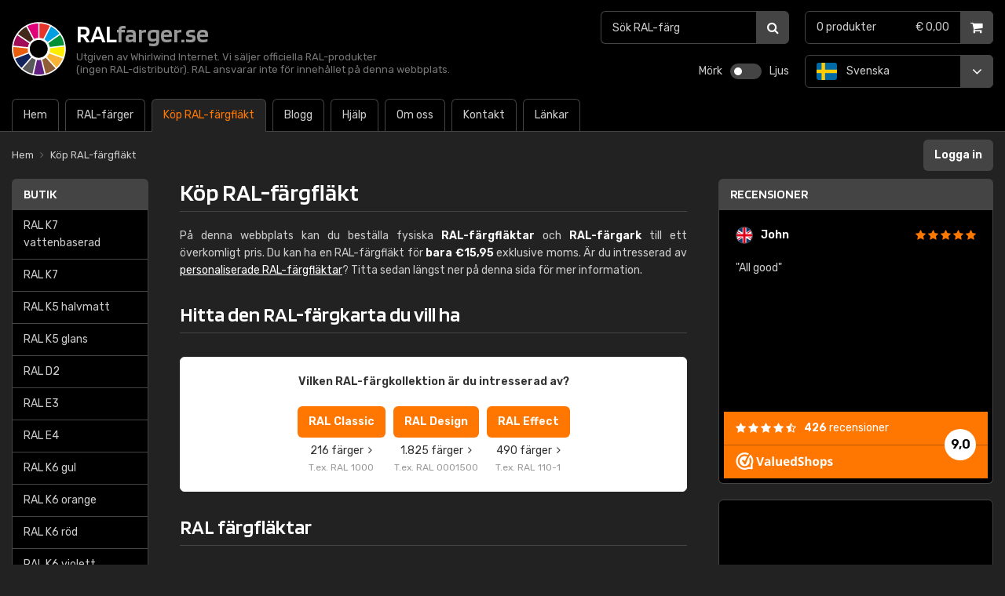

--- FILE ---
content_type: text/html; charset=UTF-8
request_url: https://www.ralfarger.se/kop-ral-fargflakt
body_size: 7646
content:
<!doctype html>
<html lang="sv" class="ral se dark">
  <head>
    <meta charset="utf-8">
    <title>Köp RAL-färgfläkt | RALfarger.se</title>
    <meta name="author" content="Whirlwind Internet: www.whirlwind.nl">
    <meta name="description" content="På denna webbplats kan du beställa fysiska RAL-färgfläktar och RAL-färgark till ett överkomligt pris. Du kan ha en RAL-färgfläkt för bara €...">
    <meta name="keywords" content="">
    <meta name="robots" content="index, follow">
    <meta name="viewport" content="width=device-width, initial-scale=1">
    <meta name="format-detection" content="telephone=no">
    <meta http-equiv="X-UA-Compatible" content="IE=Edge">
    <base href="https://www.ralfarger.se/">
    <link rel="preconnect" href="https://fonts.googleapis.com">
    <link rel="preconnect" href="https://fonts.gstatic.com" crossorigin>
    <link rel="stylesheet" href="https://fonts.googleapis.com/css2?family=Blinker:wght@600&family=Rubik:ital,wght@0,300..900;1,300..900&display=swap">
    <link rel="stylesheet" media="screen" href="assets/layout/website.css?v292">
    <link rel="stylesheet" media="print"  href="assets/layout/print.css?v292">
    <link rel="canonical" href="https://www.ralfarger.se/kop-ral-fargflakt">
    <link rel="alternate" hreflang="nl" href="https://www.ralkleuren.com/ral-kleurenwaaier-kopen">
    <link rel="alternate" hreflang="en" href="https://www.ralcolorchart.com/buy-ral-color-fan">
    <link rel="alternate" hreflang="de" href="https://www.ralfarbpalette.de/ral-farbfacher-kaufen">
    <link rel="alternate" hreflang="fr" href="https://www.couleursral.fr/acheter-eventail-de-couleurs-ral">
    <link rel="alternate" hreflang="it" href="https://www.coloriral.it/acquista-mazzetta-dei-colori-ral">
    <link rel="alternate" hreflang="es" href="https://www.coloresral.com.es/comprar-muestra-de-colores-ral">
    <link rel="alternate" hreflang="se" href="https://www.ralfarger.se/kop-ral-fargflakt">
    <link rel="apple-touch-icon" sizes="180x180" href="/apple-touch-icon.png">
    <link rel="icon" type="image/png" sizes="32x32" href="/favicon-32x32.png">
    <link rel="icon" type="image/png" sizes="16x16" href="/favicon-16x16.png">
    <link rel="manifest" href="/site.webmanifest">
    <link rel="mask-icon" href="/safari-pinned-tab.svg" color="#000000">
    <meta name="apple-mobile-web-app-title" content="RALfarger.se">
    <meta name="application-name" content="RALfarger.se">
    <meta name="msapplication-TileColor" content="#000000">
    <meta name="theme-color" content="#ffffff">
    <script async src="https://www.googletagmanager.com/gtag/js?id=G-PMRTQE8SRD"></script>
    <script>
      window.dataLayer = window.dataLayer || [];
      function gtag(){ dataLayer.push(arguments); }
      gtag('js', new Date());
      gtag('config', 'G-PMRTQE8SRD');
    </script>
    <script defer src="https://ajax.googleapis.com/ajax/libs/jquery/3.7.1/jquery.min.js"></script>
    <script defer src="https://cdn.jsdelivr.net/npm/js-cookie@3.0.1/dist/js.cookie.min.js"></script>
    <script defer src="assets/javascript/modernizr.js?v292"></script>
    <script defer src="assets/javascript/website.js?v292"></script></head>
<body>
  
  <div id="page_container">
<header id="header_container">
  <div id="header">
    
    <div id="site_logo">
      <a href="/">
        <div id="site_name"><strong>RAL</strong>farger.se</div>
        <div id="site_tagline">
          Utgiven av Whirlwind Internet. Vi säljer officiella RAL-produkter <br>(ingen RAL-distributör). RAL ansvarar inte för innehållet på denna webbplats.        </div>
      </a>
    </div>
    
    <div id="layout_switch_container">
      <div id="layout_switch">
        <button class="dark_switch" title="Mörk">Mörk</button>
        <button id="switch" title="Mörk / Ljus"></button>
        <button class="light_switch" title="Ljus">Ljus</button>
        <div class="clear"></div>
      </div>
    </div>
    
    <a id="menu_mobile" href="#menu">
      Meny    </a>
    <nav id="menu">
      <ul>
        <li class="first "><a href="/"><span>Hem</span></a></li><li class=""><a href="/ral-farger"><span>RAL-färger</span></a></li><li class="li_large active "><span class="link"><span>Köp RAL-färgfläkt</span></span></li><li class="li_small active"><span class="link"><span>Butik</span></span></li><li class=""><a href="/ral-farger-blogg"><span>Blogg</span></a></li><li class=""><a href="/hjalp"><span>Hjälp</span></a></li><li class=""><a href="/om-ral-farger"><span>Om oss</span></a></li><li class=""><a href="/kontakt"><span>Kontakt</span></a></li><li class="last "><a href="/lankar"><span>Länkar</span></a></li>      </ul>
      <div class="clear"></div>
    </nav>
    
        <button class="header_menu_button" id="header_menu_button_systems" title="Färgsystem: RAL Classic">
      <strong>Färgsystem:</strong> RAL Classic    </button>
    <div class="header_menu" id="header_menu_systems">
      <ul>
        <li class="first active "><a href="/ral-classic">RAL Classic <span class="number"><span>(</span>216<span>)</span></span></a></li><li class=""><a href="/ral-design">RAL Design <span class="number"><span>(</span>1.825<span>)</span></span></a></li><li class=""><a href="/ral-effect">RAL Effect <span class="number"><span>(</span>490<span>)</span></span></a></li><li class=""><a href="/ral-plastics-p1">RAL Plastics P1 <span class="number"><span>(</span>100<span>)</span></span></a></li><li class=""><a href="/ral-plastics-p2">RAL Plastics P2 <span class="number"><span>(</span>200<span>)</span></span></a></li><li class="last"><a href="/mina-farger">Mina RAL-färger</a></li>      </ul>
    </div>
        
    <button class="header_menu_button" id="header_menu_button_categories" title="Färgkategorier">
      <strong>Färgkategorier</strong>
    </button>
    <div class="header_menu" id="header_menu_categories">
      <ul>
        <li class="first "><a href="/ral-classic/gula-nyanser" style="background-color: #d7b327">Gula nyanser <span class="number"><span>(</span>30<span>)</span></span></a></li><li class=""><a href="/ral-classic/orange-nyanser" style="background-color: #ff7700">Orange nyanser <span class="number"><span>(</span>14<span>)</span></span></a></li><li class=""><a href="/ral-classic/roda-nyanser" style="background-color: #d64818">Röda nyanser <span class="number"><span>(</span>25<span>)</span></span></a></li><li class=""><a href="/ral-classic/violetta-nyanser" style="background-color: #8b1892">Violetta nyanser <span class="number"><span>(</span>12<span>)</span></span></a></li><li class=""><a href="/ral-classic/bla-nyanser" style="background-color: #0d2791">Blå nyanser <span class="number"><span>(</span>25<span>)</span></span></a></li><li class=""><a href="/ral-classic/grona-nyanser" style="background-color: #1e7f16">Gröna nyanser <span class="number"><span>(</span>37<span>)</span></span></a></li><li class=""><a href="/ral-classic/gra-nyanser" style="background-color: #575d5e">Grå nyanser <span class="number"><span>(</span>38<span>)</span></span></a></li><li class=""><a href="/ral-classic/bruna-nyanser" style="background-color: #6c4a11">Bruna nyanser <span class="number"><span>(</span>20<span>)</span></span></a></li><li class="last "><a href="/ral-classic/vita-svarta-nyanser" style="background-color: #000000">Vit & svart <span class="number"><span>(</span>15<span>)</span></span></a></li>      </ul>
    </div>
    
    <div id="languages_header">
      <button id="language_header_selected" title="Svenska">
        <span class="lang se"><span>Svenska</span></span>      </button>
      <div id="language_header_list">
        <ul>
          <li class="first "><a class="lang nl" href="https://www.ralkleuren.com/ral-kleurenwaaier-kopen"><span>Nederlands</span></a></li><li class=""><a class="lang en" href="https://www.ralcolorchart.com/buy-ral-color-fan"><span>English</span></a></li><li class=""><a class="lang de" href="https://www.ralfarbpalette.de/ral-farbfacher-kaufen"><span>Deutsch</span></a></li><li class=""><a class="lang fr" href="https://www.couleursral.fr/acheter-eventail-de-couleurs-ral"><span>Français</span></a></li><li class=""><a class="lang it" href="https://www.coloriral.it/acquista-mazzetta-dei-colori-ral"><span>Italiano</span></a></li><li class="last "><a class="lang es" href="https://www.coloresral.com.es/comprar-muestra-de-colores-ral"><span>Español</span></a></li>        </ul>
      </div>
    </div>
    
    <a id="cart_header" class="" href="/kassa">
      <div id="cart_header_products">  0 <span>produkter</span></div><div id="cart">  &euro; 0,00</div><div class="clear"></div>    </a>
    
    <div id="search_header_container">
      <div id="search_header">
        <form action="/sok-ral-farg?0" method="get">
          <input type="search" name="q" id="search_header_input" placeholder="Sök RAL-färg" value="" maxlength="50">
          <button type="submit" title="Söka">
            <span>Söka</span>
          </button>
          <div class="clear"></div>
        </form>
      </div>
    </div>
    
  </div>
</header><div id="body_container">
  <div id="body">
    
    <div id="breadcrumbs_loginstatus">
      
      <div id="breadcrumbs">
        <ul itemscope itemtype="https://schema.org/BreadcrumbList">
          <li class="first" itemprop="itemListElement" itemscope itemtype="https://schema.org/ListItem">  <a href="/" itemprop="item"><span itemprop="name">Hem</span></a>  <meta itemprop="position" content="1"></li><li class="last" itemprop="itemListElement" itemscope itemtype="https://schema.org/ListItem">  <a href="/kop-ral-fargflakt" itemprop="item"><span itemprop="name">Köp RAL-färgfläkt</span></a>  <meta itemprop="position" content="2"></li>        </ul>
        <div class="clear"></div>
      </div>
      
      <div id="loginstatus">
              <a id="login_button" href="/logga-in">Logga in</a>
                <div class="clear"></div>
      </div>
      
    </div><div id="sidebar_content">
  
  <div id="sidebar"><div class="sidebox">
  <div class="sidebox_heading link">
    <a href="/kop-ral-fargflakt">Butik</a>
  </div>
  <div class="sidebox_body">
    <ul>
      <li class="first"><a href="/kop-ral-fargflakt/ral-k7-vattenbaserad">RAL K7 vattenbaserad</a></li><li class=""><a href="/kop-ral-fargflakt/ral-k7">RAL K7</a></li><li class=""><a href="/kop-ral-fargflakt/ral-k5-halvmatt">RAL K5 halvmatt</a></li><li class=""><a href="/kop-ral-fargflakt/ral-k5-glans">RAL K5 glans</a></li><li class=""><a href="/kop-ral-fargflakt/ral-d2">RAL D2</a></li><li class=""><a href="/kop-ral-fargflakt/ral-e3">RAL E3</a></li><li class=""><a href="/kop-ral-fargflakt/ral-e4">RAL E4</a></li><li class=""><a href="/kop-ral-fargflakt/ral-k6-gul">RAL K6 gul</a></li><li class=""><a href="/kop-ral-fargflakt/ral-k6-orange">RAL K6 orange</a></li><li class=""><a href="/kop-ral-fargflakt/ral-k6-rod">RAL K6 röd</a></li><li class=""><a href="/kop-ral-fargflakt/ral-k6-violett">RAL K6 violett</a></li><li class=""><a href="/kop-ral-fargflakt/ral-k6-bla">RAL K6 blå</a></li><li class=""><a href="/kop-ral-fargflakt/ral-k6-gron">RAL K6 grön</a></li><li class=""><a href="/kop-ral-fargflakt/ral-k6-gra">RAL K6 grå</a></li><li class=""><a href="/kop-ral-fargflakt/ral-k6-brun">RAL K6 brun</a></li><li class=""><a href="/kop-ral-fargflakt/ral-k6-vitt-och-svart">RAL K6 vitt och svart</a></li><li class="last"><a href="/kop-ral-fargflakt/ral-classic-affisch">RAL Classic affisch</a></li>    </ul>
  </div>
</div><div class="sidebox">
  <div class="sidebox_heading link">
    <a href="/ral-classic">RAL Classic</a>
  </div>
  <div class="sidebox_body categories">
    <ul>
      <li class="first "><a href="/ral-classic/gula-nyanser" style="background-color: #d7b327">Gula nyanser <span class="number"><span>(</span>30<span>)</span></span></a></li><li class=""><a href="/ral-classic/orange-nyanser" style="background-color: #ff7700">Orange nyanser <span class="number"><span>(</span>14<span>)</span></span></a></li><li class=""><a href="/ral-classic/roda-nyanser" style="background-color: #d64818">Röda nyanser <span class="number"><span>(</span>25<span>)</span></span></a></li><li class=""><a href="/ral-classic/violetta-nyanser" style="background-color: #8b1892">Violetta nyanser <span class="number"><span>(</span>12<span>)</span></span></a></li><li class=""><a href="/ral-classic/bla-nyanser" style="background-color: #0d2791">Blå nyanser <span class="number"><span>(</span>25<span>)</span></span></a></li><li class=""><a href="/ral-classic/grona-nyanser" style="background-color: #1e7f16">Gröna nyanser <span class="number"><span>(</span>37<span>)</span></span></a></li><li class=""><a href="/ral-classic/gra-nyanser" style="background-color: #575d5e">Grå nyanser <span class="number"><span>(</span>38<span>)</span></span></a></li><li class=""><a href="/ral-classic/bruna-nyanser" style="background-color: #6c4a11">Bruna nyanser <span class="number"><span>(</span>20<span>)</span></span></a></li><li class="last "><a href="/ral-classic/vita-svarta-nyanser" style="background-color: #000000">Vit & svart <span class="number"><span>(</span>15<span>)</span></span></a></li>    </ul>
  </div>
</div>
<div class="banner_container" id="banner_container_skyscraper">
  <div class="banner" id="banner_skyscraper">
    
    <script async src="https://pagead2.googlesyndication.com/pagead/js/adsbygoogle.js?client=ca-pub-2163211752314164" crossorigin="anonymous"></script>
    <ins class="adsbygoogle" style="display:inline-block;width:160px;height:600px" data-ad-client="ca-pub-2163211752314164" data-ad-slot="4568139791"></ins>
    <script>
      (adsbygoogle = window.adsbygoogle || []).push({});
    </script>
    
  </div>
</div>  </div>
  
  <div id="content"><div id="contentarea">
<h1>Köp RAL-färgfläkt</h1>

<p>På denna webbplats kan du beställa fysiska <strong>RAL-färgfläktar</strong> och <strong>RAL-färgark</strong> till ett överkomligt pris. Du kan ha en RAL-färgfläkt för <strong>bara €15,95</strong> exklusive moms. Är du intresserad av <a class="anchor" href="/kop-ral-fargflakt#personalized">personaliserade RAL-färgfläktar</a>? Titta sedan längst ner på denna sida för mer information.</p>

<h2>Hitta den RAL-färgkarta du vill ha</h2><div id="decision_aid_container">  <div id="decision_aid">    <a id="decision_aid_back" title="Föregående" style="display: none;"><span>Föregående</span></a>    <div class="step step_1" id="step_1" style="display: block;">      <div class="step_question first">Vilken RAL-färgkollektion är du intresserad av?</div>      <div class="step_answers">        <div class="step_answer_container">          <a class="answer" data-answer="a" data-selected="no">RAL Classic</a>          <a class="extra" href="/ral-classic" target="_blank">216 färger</a>          <div class="digits">T.ex. RAL 1000</div>        </div>        <div class="step_answer_container">          <a class="answer" data-answer="b" href="/kop-ral-fargflakt/ral-d2">RAL Design</a>          <a class="extra" href="/ral-design" target="_blank">1.825 färger</a>          <div class="digits">T.ex. RAL 0001500</div>        </div>        <div class="step_answer_container">          <a class="answer" data-answer="c" data-selected="no">RAL Effect</a>          <a class="extra" href="/ral-effect" target="_blank">490 färger</a>          <div class="digits">T.ex. RAL 110-1</div>        </div>      </div>    </div>    <div class="step step_2" id="step_1a2">      <div class="step_question">Är du intresserad av alla färger eller en/ett fåtal färg(er)?</div>      <div class="step_answers">        <div class="step_answer_container">          <a class="answer" data-answer="a" data-selected="no">Alla färger</a>        </div>        <div class="step_answer_container">          <a class="answer" data-answer="b" data-selected="no">En/ett fåtal färg(er)</a>        </div>      </div>    </div>    <div class="step step_3" id="step_1a2a3">      <div class="step_question">Vilken storlek på färgproverna föredrar du?</div>      <div class="step_answers">        <div class="step_answer_container">          <a class="answer" data-answer="a" href="/kop-ral-fargflakt/ral-k7-vattenbaserad">Liten (5x2 cm)</a>        </div>        <div class="step_answer_container">          <a class="answer" data-answer="b">Stor (15x5 cm)</a>        </div>      </div>    </div>    <div class="step step_4" id="step_1a2a3b4">      <div class="step_question">Vilken finish på färgproverna föredrar du?</div>      <div class="step_answers">        <div class="step_answer_container">          <a class="answer" data-answer="a" href="/kop-ral-fargflakt/ral-k5-halvmatt">Halvmatt</a>        </div>        <div class="step_answer_container">          <a class="answer" data-answer="b" href="/kop-ral-fargflakt/ral-k5-glans">Glans</a>        </div>      </div>    </div>    <div class="step step_3" id="step_1a2b3">      <div class="step_question">Vilken färgkategori är du intresserad av?</div>      <div class="step_answers">        <div class="step_answer_container">          <a class="answer bg_color" data-answer="a" href="/kop-ral-fargflakt/ral-k6-gul" style="background-color: #d7b327">Gul</a>          <a class="extra" href="/ral-classic/gula-nyanser" target="_blank">30 färger</a>        </div>        <div class="step_answer_container">          <a class="answer bg_color" data-answer="b" href="/kop-ral-fargflakt/ral-k6-orange" style="background-color: #ff7700">Orange</a>          <a class="extra" href="/ral-classic/orange-nyanser" target="_blank">14 färger</a>        </div>        <div class="step_answer_container">          <a class="answer bg_color" data-answer="c" href="/kop-ral-fargflakt/ral-k6-rod" style="background-color: #d64818">Röd</a>          <a class="extra" href="/ral-classic/roda-nyanser" target="_blank">25 färger</a>        </div>        <div class="step_answer_container">          <a class="answer bg_color" data-answer="d" href="/kop-ral-fargflakt/ral-k6-violett" style="background-color: #8b1892">Violett</a>          <a class="extra" href="/ral-classic/violetta-nyanser" target="_blank">12 färger</a>        </div>        <div class="step_answer_container">          <a class="answer bg_color" data-answer="e" href="/kop-ral-fargflakt/ral-k6-bla" style="background-color: #0d2791">Blå</a>          <a class="extra" href="/ral-classic/bla-nyanser" target="_blank">25 färger</a>        </div>        <div class="step_answer_container">          <a class="answer bg_color" data-answer="f" href="/kop-ral-fargflakt/ral-k6-gron" style="background-color: #1e7f16">Grön</a>          <a class="extra" href="/ral-classic/grona-nyanser" target="_blank">37 färger</a>        </div>        <div class="step_answer_container">          <a class="answer bg_color" data-answer="g" href="/kop-ral-fargflakt/ral-k6-gra" style="background-color: #575d5e">Grå</a>          <a class="extra" href="/ral-classic/gra-nyanser" target="_blank">38 färger</a>        </div>        <div class="step_answer_container">          <a class="answer bg_color" data-answer="h" href="/kop-ral-fargflakt/ral-k6-brun" style="background-color: #6c4a11">Brun</a>          <a class="extra" href="/ral-classic/bruna-nyanser" target="_blank">20 färger</a>        </div>        <div class="step_answer_container">          <a class="answer bg_color" data-answer="i" href="/kop-ral-fargflakt/ral-k6-vitt-och-svart" style="background-color: #000000">Vitt och svart</a>          <a class="extra" href="/ral-classic/vita-svarta-nyanser" target="_blank">15 färger</a>        </div>      </div>    </div>    <div class="step step_2" id="step_1c2">      <div class="step_question">Är du intresserad av alla färger eller bara de metalliska färgerna?</div>      <div class="step_answers">        <div class="step_answer_container">          <a class="answer" data-answer="a" href="/kop-ral-fargflakt/ral-e3">Alla färger</a>          <a class="extra" href="/ral-effect" target="_blank">490 färger</a>        </div>        <div class="step_answer_container">          <a class="answer" data-answer="b" href="/kop-ral-fargflakt/ral-e4">Metallicfärger</a>          <a class="extra" href="/sok-ral-farg?s=3&m=y" target="_blank">70 färger</a>        </div>      </div>    </div>  </div></div>

<h2>RAL färgfläktar</h2><div class="products_container">  <div class="product" itemscope itemtype="https://schema.org/Product">    <a href="/kop-ral-fargflakt/ral-k7-vattenbaserad">      <h3 itemprop="name">RAL K7 vattenbaserad</h3>      <div class="product_description">RAL Classic</div>      <div class="product_price" itemprop="offers" itemscope itemtype="https://schema.org/Offer">        <div class="price_excl"><span itemprop="priceCurrency" content="EUR">€</span><span itemprop="price" content="15.95">15,95</span> exklusive moms        </div>        <div class="price_incl"><span>€</span><span>19,94</span> inklusive moms        </div>      </div>      <div class="product_image">        <picture>          <source type="image/avif" srcset="https://cdn.ralkleuren.com/files/products/ral_k7.avif">          <source type="image/webp" srcset="https://cdn.ralkleuren.com/files/products/ral_k7.webp">          <img src="https://cdn.ralkleuren.com/files/products/ral_k7.png" width="150" height="125" alt="RAL K7 vattenbaserad" loading="lazy" itemprop="image">        </picture>      </div>      <div class="product_items" itemprop="description">        <ul><li>216 RAL Classic färger</li><li>5 x 15 cm, glans</li><li>5 färger per sida</li>        </ul>      </div>      <div class="product_button">Info / beställning</div>    </a>  </div>  <div class="product" itemscope itemtype="https://schema.org/Product">    <a href="/kop-ral-fargflakt/ral-k7">      <h3 itemprop="name">RAL K7</h3>      <div class="product_description">RAL Classic</div>      <div class="product_price" itemprop="offers" itemscope itemtype="https://schema.org/Offer">        <div class="price_excl"><span itemprop="priceCurrency" content="EUR">€</span><span itemprop="price" content="15.95">15,95</span> exklusive moms        </div>        <div class="price_incl"><span>€</span><span>19,94</span> inklusive moms        </div>      </div>      <div class="product_image">        <picture>          <source type="image/avif" srcset="https://cdn.ralkleuren.com/files/products/ral_k7.avif">          <source type="image/webp" srcset="https://cdn.ralkleuren.com/files/products/ral_k7.webp">          <img src="https://cdn.ralkleuren.com/files/products/ral_k7.png" width="150" height="125" alt="RAL K7" loading="lazy" itemprop="image">        </picture>      </div>      <div class="product_items" itemprop="description">        <ul><li>216 RAL Classic färger</li><li>5 x 15 cm, glans</li><li>5 färger per sida</li>        </ul>      </div>      <div class="product_button">Info / beställning</div>    </a>  </div>  <div class="product" itemscope itemtype="https://schema.org/Product">    <a href="/kop-ral-fargflakt/ral-k5-halvmatt">      <h3 itemprop="name">RAL K5 halvmatt</h3>      <div class="product_description">RAL Classic</div>      <div class="product_price" itemprop="offers" itemscope itemtype="https://schema.org/Offer">        <div class="price_excl"><span itemprop="priceCurrency" content="EUR">€</span><span itemprop="price" content="46.95">46,95</span> exklusive moms        </div>        <div class="price_incl"><span>€</span><span>58,69</span> inklusive moms        </div>      </div>      <div class="product_image">        <picture>          <source type="image/avif" srcset="https://cdn.ralkleuren.com/files/products/ral_k5.avif">          <source type="image/webp" srcset="https://cdn.ralkleuren.com/files/products/ral_k5.webp">          <img src="https://cdn.ralkleuren.com/files/products/ral_k5.png" width="150" height="125" alt="RAL K5 halvmatt" loading="lazy" itemprop="image">        </picture>      </div>      <div class="product_items" itemprop="description">        <ul><li>216 RAL Classic färger</li><li>5 x 15 cm, halvmatt</li><li>1 färg per sida</li>        </ul>      </div>      <div class="product_button">Info / beställning</div>    </a>  </div>  <div class="clear"></div>  <div class="product" itemscope itemtype="https://schema.org/Product">    <a href="/kop-ral-fargflakt/ral-k5-glans">      <h3 itemprop="name">RAL K5 glans</h3>      <div class="product_description">RAL Classic</div>      <div class="product_price" itemprop="offers" itemscope itemtype="https://schema.org/Offer">        <div class="price_excl"><span itemprop="priceCurrency" content="EUR">€</span><span itemprop="price" content="46.95">46,95</span> exklusive moms        </div>        <div class="price_incl"><span>€</span><span>58,69</span> inklusive moms        </div>      </div>      <div class="product_image">        <picture>          <source type="image/avif" srcset="https://cdn.ralkleuren.com/files/products/ral_k5.avif">          <source type="image/webp" srcset="https://cdn.ralkleuren.com/files/products/ral_k5.webp">          <img src="https://cdn.ralkleuren.com/files/products/ral_k5.png" width="150" height="125" alt="RAL K5 glans" loading="lazy" itemprop="image">        </picture>      </div>      <div class="product_items" itemprop="description">        <ul><li>215 RAL Classic färger</li><li>5 x 15 cm, glans</li><li>1 färg per sida</li>        </ul>      </div>      <div class="product_button">Info / beställning</div>    </a>  </div>  <div class="product" itemscope itemtype="https://schema.org/Product">    <a href="/kop-ral-fargflakt/ral-d2">      <h3 itemprop="name">RAL D2</h3>      <div class="product_description">RAL Design</div>      <div class="product_price" itemprop="offers" itemscope itemtype="https://schema.org/Offer">        <div class="price_excl"><span itemprop="priceCurrency" content="EUR">€</span><span itemprop="price" content="154.95">154,95</span> exklusive moms        </div>        <div class="price_incl"><span>€</span><span>193,69</span> inklusive moms        </div>      </div>      <div class="product_image">        <picture>          <source type="image/avif" srcset="https://cdn.ralkleuren.com/files/products/ral_d2.avif">          <source type="image/webp" srcset="https://cdn.ralkleuren.com/files/products/ral_d2.webp">          <img src="https://cdn.ralkleuren.com/files/products/ral_d2.png" width="150" height="125" alt="RAL D2" loading="lazy" itemprop="image">        </picture>      </div>      <div class="product_items" itemprop="description">        <ul><li>1.825 RAL Design färger</li><li>6 x 30 cm, halvmatt</li><li>9 färger per sida</li>        </ul>      </div>      <div class="product_button">Info / beställning</div>    </a>  </div>  <div class="product" itemscope itemtype="https://schema.org/Product">    <a href="/kop-ral-fargflakt/ral-e3">      <h3 itemprop="name">RAL E3</h3>      <div class="product_description">RAL Effect</div>      <div class="product_price" itemprop="offers" itemscope itemtype="https://schema.org/Offer">        <div class="price_excl"><span itemprop="priceCurrency" content="EUR">€</span><span itemprop="price" content="58.95">58,95</span> exklusive moms        </div>        <div class="price_incl"><span>€</span><span>73,69</span> inklusive moms        </div>      </div>      <div class="product_image">        <picture>          <source type="image/avif" srcset="https://cdn.ralkleuren.com/files/products/ral_e3.avif">          <source type="image/webp" srcset="https://cdn.ralkleuren.com/files/products/ral_e3.webp">          <img src="https://cdn.ralkleuren.com/files/products/ral_e3.png" width="150" height="125" alt="RAL E3" loading="lazy" itemprop="image">        </picture>      </div>      <div class="product_items" itemprop="description">        <ul><li>490 RAL Effect färger</li><li>5 x 21 cm, matt och glans</li><li>7 färger per sida</li>        </ul>      </div>      <div class="product_button">Info / beställning</div>    </a>  </div>  <div class="clear"></div>  <div class="product" itemscope itemtype="https://schema.org/Product">    <a href="/kop-ral-fargflakt/ral-e4">      <h3 itemprop="name">RAL E4</h3>      <div class="product_description">RAL Effect</div>      <div class="product_price" itemprop="offers" itemscope itemtype="https://schema.org/Offer">        <div class="price_excl"><span itemprop="priceCurrency" content="EUR">€</span><span itemprop="price" content="38.95">38,95</span> exklusive moms        </div>        <div class="price_incl"><span>€</span><span>48,69</span> inklusive moms        </div>      </div>      <div class="product_image">        <picture>          <source type="image/avif" srcset="https://cdn.ralkleuren.com/files/products/ral_e4.avif">          <source type="image/webp" srcset="https://cdn.ralkleuren.com/files/products/ral_e4.webp">          <img src="https://cdn.ralkleuren.com/files/products/ral_e4.png" width="150" height="125" alt="RAL E4" loading="lazy" itemprop="image">        </picture>      </div>      <div class="product_items" itemprop="description">        <ul><li>70 RAL Effect färger</li><li>5 x 12,5 cm, glans</li><li>1 färg per sida</li>        </ul>      </div>      <div class="product_button">Info / beställning</div>    </a>  </div>  <div class="clear"></div></div><h2>RAL färgark</h2><div class="message info">Produkterna nedan representerar <strong>en färg</strong> från respektive färgsystem.</div><div class="products_container">  <div class="product" itemscope itemtype="https://schema.org/Product">    <a href="/kop-ral-fargflakt/ral-k6-gul">      <h3 itemprop="name">RAL K6 gul</h3>      <div class="product_description">RAL Classic</div>      <div class="product_price" itemprop="offers" itemscope itemtype="https://schema.org/Offer">        <div class="price_excl"><span itemprop="priceCurrency" content="EUR">€</span><span itemprop="price" content="5.45">5,45</span> exklusive moms        </div>        <div class="price_incl"><span>€</span><span>6,81</span> inklusive moms        </div>      </div>      <div class="product_image">        <picture>          <source type="image/avif" srcset="https://cdn.ralkleuren.com/files/products/ral_k6_yellow.avif">          <source type="image/webp" srcset="https://cdn.ralkleuren.com/files/products/ral_k6_yellow.webp">          <img src="https://cdn.ralkleuren.com/files/products/ral_k6_yellow.png" width="150" height="125" alt="RAL K6 gul" loading="lazy" itemprop="image">        </picture>      </div>      <div class="product_items" itemprop="description">        <ul><li>Finns i alla RAL Classic-färger</li><li>A6 storlek: 10,5 x 14,8 cm</li>        </ul>      </div>      <div class="product_button">Info / beställning</div>    </a>  </div>  <div class="product" itemscope itemtype="https://schema.org/Product">    <a href="/kop-ral-fargflakt/ral-k6-orange">      <h3 itemprop="name">RAL K6 orange</h3>      <div class="product_description">RAL Classic</div>      <div class="product_price" itemprop="offers" itemscope itemtype="https://schema.org/Offer">        <div class="price_excl"><span itemprop="priceCurrency" content="EUR">€</span><span itemprop="price" content="5.45">5,45</span> exklusive moms        </div>        <div class="price_incl"><span>€</span><span>6,81</span> inklusive moms        </div>      </div>      <div class="product_image">        <picture>          <source type="image/avif" srcset="https://cdn.ralkleuren.com/files/products/ral_k6_orange.avif">          <source type="image/webp" srcset="https://cdn.ralkleuren.com/files/products/ral_k6_orange.webp">          <img src="https://cdn.ralkleuren.com/files/products/ral_k6_orange.png" width="150" height="125" alt="RAL K6 orange" loading="lazy" itemprop="image">        </picture>      </div>      <div class="product_items" itemprop="description">        <ul><li>Finns i alla RAL Classic-färger</li><li>A6 storlek: 10,5 x 14,8 cm</li>        </ul>      </div>      <div class="product_button">Info / beställning</div>    </a>  </div>  <div class="product" itemscope itemtype="https://schema.org/Product">    <a href="/kop-ral-fargflakt/ral-k6-rod">      <h3 itemprop="name">RAL K6 röd</h3>      <div class="product_description">RAL Classic</div>      <div class="product_price" itemprop="offers" itemscope itemtype="https://schema.org/Offer">        <div class="price_excl"><span itemprop="priceCurrency" content="EUR">€</span><span itemprop="price" content="5.45">5,45</span> exklusive moms        </div>        <div class="price_incl"><span>€</span><span>6,81</span> inklusive moms        </div>      </div>      <div class="product_image">        <picture>          <source type="image/avif" srcset="https://cdn.ralkleuren.com/files/products/ral_k6_red.avif">          <source type="image/webp" srcset="https://cdn.ralkleuren.com/files/products/ral_k6_red.webp">          <img src="https://cdn.ralkleuren.com/files/products/ral_k6_red.png" width="150" height="125" alt="RAL K6 röd" loading="lazy" itemprop="image">        </picture>      </div>      <div class="product_items" itemprop="description">        <ul><li>Finns i alla RAL Classic-färger</li><li>A6 storlek: 10,5 x 14,8 cm</li>        </ul>      </div>      <div class="product_button">Info / beställning</div>    </a>  </div>  <div class="clear"></div>  <div class="product" itemscope itemtype="https://schema.org/Product">    <a href="/kop-ral-fargflakt/ral-k6-violett">      <h3 itemprop="name">RAL K6 violett</h3>      <div class="product_description">RAL Classic</div>      <div class="product_price" itemprop="offers" itemscope itemtype="https://schema.org/Offer">        <div class="price_excl"><span itemprop="priceCurrency" content="EUR">€</span><span itemprop="price" content="5.45">5,45</span> exklusive moms        </div>        <div class="price_incl"><span>€</span><span>6,81</span> inklusive moms        </div>      </div>      <div class="product_image">        <picture>          <source type="image/avif" srcset="https://cdn.ralkleuren.com/files/products/ral_k6_violet.avif">          <source type="image/webp" srcset="https://cdn.ralkleuren.com/files/products/ral_k6_violet.webp">          <img src="https://cdn.ralkleuren.com/files/products/ral_k6_violet.png" width="150" height="125" alt="RAL K6 violett" loading="lazy" itemprop="image">        </picture>      </div>      <div class="product_items" itemprop="description">        <ul><li>Finns i alla RAL Classic-färger</li><li>A6 storlek: 10,5 x 14,8 cm</li>        </ul>      </div>      <div class="product_button">Info / beställning</div>    </a>  </div>  <div class="product" itemscope itemtype="https://schema.org/Product">    <a href="/kop-ral-fargflakt/ral-k6-bla">      <h3 itemprop="name">RAL K6 blå</h3>      <div class="product_description">RAL Classic</div>      <div class="product_price" itemprop="offers" itemscope itemtype="https://schema.org/Offer">        <div class="price_excl"><span itemprop="priceCurrency" content="EUR">€</span><span itemprop="price" content="5.45">5,45</span> exklusive moms        </div>        <div class="price_incl"><span>€</span><span>6,81</span> inklusive moms        </div>      </div>      <div class="product_image">        <picture>          <source type="image/avif" srcset="https://cdn.ralkleuren.com/files/products/ral_k6_blue.avif">          <source type="image/webp" srcset="https://cdn.ralkleuren.com/files/products/ral_k6_blue.webp">          <img src="https://cdn.ralkleuren.com/files/products/ral_k6_blue.png" width="150" height="125" alt="RAL K6 blå" loading="lazy" itemprop="image">        </picture>      </div>      <div class="product_items" itemprop="description">        <ul><li>Finns i alla RAL Classic-färger</li><li>A6 storlek: 10,5 x 14,8 cm</li>        </ul>      </div>      <div class="product_button">Info / beställning</div>    </a>  </div>  <div class="product" itemscope itemtype="https://schema.org/Product">    <a href="/kop-ral-fargflakt/ral-k6-gron">      <h3 itemprop="name">RAL K6 grön</h3>      <div class="product_description">RAL Classic</div>      <div class="product_price" itemprop="offers" itemscope itemtype="https://schema.org/Offer">        <div class="price_excl"><span itemprop="priceCurrency" content="EUR">€</span><span itemprop="price" content="5.45">5,45</span> exklusive moms        </div>        <div class="price_incl"><span>€</span><span>6,81</span> inklusive moms        </div>      </div>      <div class="product_image">        <picture>          <source type="image/avif" srcset="https://cdn.ralkleuren.com/files/products/ral_k6_green.avif">          <source type="image/webp" srcset="https://cdn.ralkleuren.com/files/products/ral_k6_green.webp">          <img src="https://cdn.ralkleuren.com/files/products/ral_k6_green.png" width="150" height="125" alt="RAL K6 grön" loading="lazy" itemprop="image">        </picture>      </div>      <div class="product_items" itemprop="description">        <ul><li>Finns i alla RAL Classic-färger</li><li>A6 storlek: 10,5 x 14,8 cm</li>        </ul>      </div>      <div class="product_button">Info / beställning</div>    </a>  </div>  <div class="clear"></div>  <div class="product" itemscope itemtype="https://schema.org/Product">    <a href="/kop-ral-fargflakt/ral-k6-gra">      <h3 itemprop="name">RAL K6 grå</h3>      <div class="product_description">RAL Classic</div>      <div class="product_price" itemprop="offers" itemscope itemtype="https://schema.org/Offer">        <div class="price_excl"><span itemprop="priceCurrency" content="EUR">€</span><span itemprop="price" content="5.45">5,45</span> exklusive moms        </div>        <div class="price_incl"><span>€</span><span>6,81</span> inklusive moms        </div>      </div>      <div class="product_image">        <picture>          <source type="image/avif" srcset="https://cdn.ralkleuren.com/files/products/ral_k6_grey.avif">          <source type="image/webp" srcset="https://cdn.ralkleuren.com/files/products/ral_k6_grey.webp">          <img src="https://cdn.ralkleuren.com/files/products/ral_k6_grey.png" width="150" height="125" alt="RAL K6 grå" loading="lazy" itemprop="image">        </picture>      </div>      <div class="product_items" itemprop="description">        <ul><li>Finns i alla RAL Classic-färger</li><li>A6 storlek: 10,5 x 14,8 cm</li>        </ul>      </div>      <div class="product_button">Info / beställning</div>    </a>  </div>  <div class="product" itemscope itemtype="https://schema.org/Product">    <a href="/kop-ral-fargflakt/ral-k6-brun">      <h3 itemprop="name">RAL K6 brun</h3>      <div class="product_description">RAL Classic</div>      <div class="product_price" itemprop="offers" itemscope itemtype="https://schema.org/Offer">        <div class="price_excl"><span itemprop="priceCurrency" content="EUR">€</span><span itemprop="price" content="5.45">5,45</span> exklusive moms        </div>        <div class="price_incl"><span>€</span><span>6,81</span> inklusive moms        </div>      </div>      <div class="product_image">        <picture>          <source type="image/avif" srcset="https://cdn.ralkleuren.com/files/products/ral_k6_brown.avif">          <source type="image/webp" srcset="https://cdn.ralkleuren.com/files/products/ral_k6_brown.webp">          <img src="https://cdn.ralkleuren.com/files/products/ral_k6_brown.png" width="150" height="125" alt="RAL K6 brun" loading="lazy" itemprop="image">        </picture>      </div>      <div class="product_items" itemprop="description">        <ul><li>Finns i alla RAL Classic-färger</li><li>A6 storlek: 10,5 x 14,8 cm</li>        </ul>      </div>      <div class="product_button">Info / beställning</div>    </a>  </div>  <div class="product" itemscope itemtype="https://schema.org/Product">    <a href="/kop-ral-fargflakt/ral-k6-vitt-och-svart">      <h3 itemprop="name">RAL K6 vitt och svart</h3>      <div class="product_description">RAL Classic</div>      <div class="product_price" itemprop="offers" itemscope itemtype="https://schema.org/Offer">        <div class="price_excl"><span itemprop="priceCurrency" content="EUR">€</span><span itemprop="price" content="5.45">5,45</span> exklusive moms        </div>        <div class="price_incl"><span>€</span><span>6,81</span> inklusive moms        </div>      </div>      <div class="product_image">        <picture>          <source type="image/avif" srcset="https://cdn.ralkleuren.com/files/products/ral_k6_whiteblack.avif">          <source type="image/webp" srcset="https://cdn.ralkleuren.com/files/products/ral_k6_whiteblack.webp">          <img src="https://cdn.ralkleuren.com/files/products/ral_k6_whiteblack.png" width="150" height="125" alt="RAL K6 vitt och svart" loading="lazy" itemprop="image">        </picture>      </div>      <div class="product_items" itemprop="description">        <ul><li>Finns i alla RAL Classic-färger</li><li>A6 storlek: 10,5 x 14,8 cm</li>        </ul>      </div>      <div class="product_button">Info / beställning</div>    </a>  </div>  <div class="clear"></div>  <div class="clear"></div></div><h2>RAL affisch</h2><div class="products_container">  <div class="product" itemscope itemtype="https://schema.org/Product">    <a href="/kop-ral-fargflakt/ral-classic-affisch">      <h3 itemprop="name">RAL Classic affisch</h3>      <div class="product_description">RAL Classic</div>      <div class="product_price" itemprop="offers" itemscope itemtype="https://schema.org/Offer">        <div class="price_excl"><span itemprop="priceCurrency" content="EUR">€</span><span itemprop="price" content="9.95">9,95</span> exklusive moms        </div>        <div class="price_incl"><span>€</span><span>12,44</span> inklusive moms        </div>      </div>      <div class="product_image">        <picture>          <source type="image/avif" srcset="https://cdn.ralkleuren.com/files/products/ral_classic_poster.avif">          <source type="image/webp" srcset="https://cdn.ralkleuren.com/files/products/ral_classic_poster.webp">          <img src="https://cdn.ralkleuren.com/files/products/ral_classic_poster.png" width="150" height="125" alt="RAL Classic affisch" loading="lazy" itemprop="image">        </picture>      </div>      <div class="product_items" itemprop="description">        <ul><li>216 RAL Classic färger</li><li>50 x 70 cm</li>        </ul>      </div>      <div class="product_button">Info / beställning</div>    </a>  </div>  <div class="clear"></div></div>

<h2 id="personalized">Personliga RAL färgfläktar</h2>
<p>Vi kan förse dig med skräddarsydd <a href="/kop-ral-fargflakt/ral-k7">RAL K7</a>, <a href="/kop-ral-fargflakt/ral-k5-halvmatt">RAL K5 halvmatt</a>, <a href="/kop-ral-fargflakt/ral-k5-glans">RAL K5 glans</a>, <a href="/kop-ral-fargflakt/ral-d2">RAL D2</a>, <a href="/kop-ral-fargflakt/ral-e3">RAL E3</a> och <a href="/kop-ral-fargflakt/ral-e4">RAL E4</a> färgfläktar. Det betyder att du kan beställa RAL-färgfläktar med egen fram- och/eller baksida. Det är också möjligt att byta sidor inuti färgfläkten. Vi kan ta hand om designen åt dig (baserat på dina instruktioner) eller så kan du skicka oss en skräddarsydd PDF-fil. Vänligen <a href="/kontakt">kontakta oss</a> för mer information.</p>

  <div class="clear"></div>
</div>

<div id="extra">
<div class="sidebox">
  <div class="sidebox_heading link">
    <a href="https://www.valuedshops.com/eng/webshop/RALkleuren-com_1203328/reviews" target="_blank" rel="nofollow">Recensioner</a>
  </div>
  <div class="sidebox_body slideshow">
    <div id="reviews_container">
      <div id="reviews" style="width: 3360px;">
        <div class="review">  <div class="rating">    <div class="star full"></div>    <div class="star full"></div>    <div class="star full"></div>    <div class="star full"></div>    <div class="star full last"></div>    <div class="clear"></div>  </div>  <div class="name gb">John</div>  <blockquote>"All good"</blockquote></div><div class="review">  <div class="rating">    <div class="star full"></div>    <div class="star empty"></div>    <div class="star empty"></div>    <div class="star empty"></div>    <div class="star empty last"></div>    <div class="clear"></div>  </div>  <div class="name gb">Małgorzata</div>  <blockquote>"The poster I received is a low quality print on white paper (white background). I ordered poster shows RAL color on gray background (as on your webpage)
Please send me the poster I have been ordered (on grey background)"</blockquote></div><div class="review">  <div class="rating">    <div class="star full"></div>    <div class="star full"></div>    <div class="star full"></div>    <div class="star full"></div>    <div class="star full last"></div>    <div class="clear"></div>  </div>  <div class="name gb">Classic Stamford Ltd</div>  <blockquote>"Great Service, Very Fast Delivery"</blockquote></div><div class="review">  <div class="rating">    <div class="star full"></div>    <div class="star full"></div>    <div class="star full"></div>    <div class="star full"></div>    <div class="star full last"></div>    <div class="clear"></div>  </div>  <div class="name gb">AD Creative London</div>  <blockquote>"Great service, exactly as described, well packaged and very promptly delivered -"</blockquote></div><div class="review">  <div class="rating">    <div class="star full"></div>    <div class="star full"></div>    <div class="star full"></div>    <div class="star full"></div>    <div class="star full last"></div>    <div class="clear"></div>  </div>  <div class="name us">Caroline Ricau</div>  <blockquote>"Livraison Rapide"</blockquote></div><div class="review">  <div class="rating">    <div class="star full"></div>    <div class="star full"></div>    <div class="star empty"></div>    <div class="star empty"></div>    <div class="star empty last"></div>    <div class="clear"></div>  </div>  <div class="name us">Zimmermann France</div>  <blockquote>"We ordered 2 RAL K5 semi-matt charts and 1 of them arrived broken"</blockquote></div><div class="review">  <div class="rating">    <div class="star full"></div>    <div class="star full"></div>    <div class="star full"></div>    <div class="star full"></div>    <div class="star full last"></div>    <div class="clear"></div>  </div>  <div class="name gb">John Hanson</div>  <blockquote>"Received the samples  ordered, no problem"</blockquote></div><div class="review">  <div class="rating">    <div class="star full"></div>    <div class="star full"></div>    <div class="star full"></div>    <div class="star full"></div>    <div class="star full last"></div>    <div class="clear"></div>  </div>  <div class="name us">Dulux Paints Ireland</div>  <blockquote>"Good service"</blockquote></div><div class="review">  <div class="rating">    <div class="star full"></div>    <div class="star full"></div>    <div class="star full"></div>    <div class="star empty"></div>    <div class="star empty last"></div>    <div class="clear"></div>  </div>  <div class="name us">MV</div>  <blockquote>"No slow, not fast. OK"</blockquote></div><div class="review">  <div class="rating">    <div class="star full"></div>    <div class="star full"></div>    <div class="star full"></div>    <div class="star full"></div>    <div class="star full last"></div>    <div class="clear"></div>  </div>  <div class="name us">SPRAYING SYSTEMS CO</div>  <blockquote>"Great fast service! Excellent pricing! We will highly recommend RALkleuren.com to our colleagues and vendors!! THANK YOU VERY MUCH!!!!!"</blockquote></div>        <div class="clear"></div>
      </div>
    </div>
    <div id="wwk">
      <div id="wwk_score">9,0</div>
      <div id="wwk_reviews">
        <div id="wwk_reviews_stars">
          <div class="star full"></div>
          <div class="star full"></div>
          <div class="star full"></div>
          <div class="star full"></div>
          <div class="star half last"></div>
          <div class="clear"></div>
        </div>
        <div id="wwk_reviews_total"><a href="https://www.valuedshops.com/eng/webshop/RALkleuren-com_1203328/reviews" target="_blank" rel="nofollow"><strong>426</strong> recensioner</a></div>
        <div class="clear"></div>
      </div>
      <div id="wwk_logo_container">
        <div id="wwk_logo">
                    <a href="https://www.valuedshops.com/eng/webshop/RALkleuren-com_1203328/reviews" target="_blank" rel="nofollow"><img src="https://cdn.ralkleuren.com/asset/images/valuedshops.svg" width="124" height="22" alt="Valuedshops" loading="lazy"></a>
                  </div>
      </div>
    </div>
  </div>
</div>

<div class="banner_container" id="banner_container_rectangle">
  <div class="banner" id="banner_rectangle">
    
    <script async src="https://pagead2.googlesyndication.com/pagead/js/adsbygoogle.js?client=ca-pub-2163211752314164" crossorigin="anonymous"></script>
    <ins class="adsbygoogle" style="display:inline-block;width:336px;height:280px" data-ad-client="ca-pub-2163211752314164" data-ad-slot="7521606192"></ins>
    <script>
      (adsbygoogle = window.adsbygoogle || []).push({});
    </script>
    
  </div>
</div><div class="sidebox">
  <div class="sidebox_heading link">
    <a href="/ral-farger-blogg">Blogg RAL färger</a>
  </div>
  <div class="sidebox_body">
    <ul>
      <li class="first "><a href="/ral-farger-blogg/oversikt-over-de-mest-anvanda-ral-fargerna">Översikt över de mest använda RAL-färgerna</a></li><li class=""><a href="/ral-farger-blogg/popular-ral-farg-pa-bilden-antracitgra-ral-7016">Populär RAL-färg på bilden: antracitgrå (RAL 7016)</a></li><li class="last "><a href="/ral-farger-blogg/vilken-ral-farg-ska-man-valja-for-vita-vaggar-och-tak">Vilken RAL-färg ska man välja för vita väggar och tak?</a></li>    </ul>
  </div>
</div>
<div class="banner_container" id="banner_container_halfpage">
  <div class="banner" id="banner_halfpage">
    
    <script async src="https://pagead2.googlesyndication.com/pagead/js/adsbygoogle.js?client=ca-pub-2163211752314164" crossorigin="anonymous"></script>
    <ins class="adsbygoogle" style="display:inline-block;width:300px;height:600px" data-ad-client="ca-pub-2163211752314164" data-ad-slot="8827994704"></ins>
    <script>
      (adsbygoogle = window.adsbygoogle || []).push({});
    </script>
    
  </div>
</div></div>    <div class="clear"></div>
  </div>
  
  <div class="clear"></div>
</div>  </div>
</div>  </div>  <footer id="footer_container">
    
    <div id="footer1_container">
      <div id="footer1">
        
        <div id="site_links">
          <div class="footer_heading logo">
            <a href="/"><strong>RAL</strong>farger.se</a>
          </div>
          <ul class="first">
            <li class="first "><a href="/"><span>Hem</span></a></li><li class=""><a href="/ral-farger"><span>RAL-färger</span></a></li><li class="li_large active "><span class="link"><span>Köp RAL-färgfläkt</span></span></li><li class=""><a href="/ral-farger-blogg"><span>Blogg</span></a></li>          </ul>
          <ul class="last">
            <li class=""><a href="/hjalp"><span>Hjälp</span></a></li><li class=""><a href="/om-ral-farger"><span>Om oss</span></a></li><li class=""><a href="/kontakt"><span>Kontakt</span></a></li><li class="last "><a href="/lankar"><span>Länkar</span></a></li>          </ul>
          <div class="clear"></div>
        </div>
        
        <div id="search_footer">
          <div class="footer_heading">
            <a href="/sok-ral-farg?0">Sök RAL-färg</a>
          </div>
          <form action="/sok-ral-farg?0" method="get">
            <input type="search" name="q" id="search_footer_input" placeholder="Sök RAL-färg" value="" maxlength="50">
            <button type="submit" title="Söka">
              <span>Söka</span>
            </button>
            <div class="clear"></div>
          </form>
        </div>
        
        <div id="languages_footer">
          <ul>
            <li class="first ">  <a class="lang nl" title="Nederlands" href="https://www.ralkleuren.com/ral-kleurenwaaier-kopen">    <span>Nederlands</span>  </a></li><li class="">  <a class="lang en" title="English" href="https://www.ralcolorchart.com/buy-ral-color-fan">    <span>English</span>  </a></li><li class="">  <a class="lang de" title="Deutsch" href="https://www.ralfarbpalette.de/ral-farbfacher-kaufen">    <span>Deutsch</span>  </a></li><li class="">  <a class="lang fr" title="Français" href="https://www.couleursral.fr/acheter-eventail-de-couleurs-ral">    <span>Français</span>  </a></li><li class="">  <a class="lang it" title="Italiano" href="https://www.coloriral.it/acquista-mazzetta-dei-colori-ral">    <span>Italiano</span>  </a></li><li class="">  <a class="lang es" title="Español" href="https://www.coloresral.com.es/comprar-muestra-de-colores-ral">    <span>Español</span>  </a></li><li class="last active ">  <span class="lang se" title="Svenska">    <span>Svenska</span>  </span></li>          </ul>
          <div class="clear"></div>
        </div>
        
      </div>
    </div>
    
    <div id="footer2_container">
      <div id="footer2">
        
        <div id="service_links">
          <ul>
            <li class=""><a href="/kolofon">Kolofon</a></li><li class=""><a href="/webbplatskarta">Webbplatskarta</a></li><li class=""><a href="/regler-och-villkor">Regler och villkor</a></li><li class=""><a href="/returnerar">Returnerar</a></li><li class=""><a href="/klagomal">Klagomål</a></li><li class=""><a href="/integritet">Integritet</a></li><li class=""><a href="/friskrivning">Friskrivning</a></li>            <li class="last">0,149s</li>
          </ul>
          <div class="clear"></div>
        </div>
        
        <div id="copyright">
          &copy; 2005-2026 <a href="https://www.whirlwind.nl/" target="_blank" rel="nofollow">Whirlwind Internet</a>
        </div>
        
        <div class="clear"></div>
      </div>
    </div>
    
  </footer>        
    <div id="overlay">
      <div id="loading"></div>
    </div>
    
  </body>
</html>

--- FILE ---
content_type: text/html; charset=utf-8
request_url: https://www.google.com/recaptcha/api2/aframe
body_size: 268
content:
<!DOCTYPE HTML><html><head><meta http-equiv="content-type" content="text/html; charset=UTF-8"></head><body><script nonce="A4z0POxQGGNeTviAxgyxjA">/** Anti-fraud and anti-abuse applications only. See google.com/recaptcha */ try{var clients={'sodar':'https://pagead2.googlesyndication.com/pagead/sodar?'};window.addEventListener("message",function(a){try{if(a.source===window.parent){var b=JSON.parse(a.data);var c=clients[b['id']];if(c){var d=document.createElement('img');d.src=c+b['params']+'&rc='+(localStorage.getItem("rc::a")?sessionStorage.getItem("rc::b"):"");window.document.body.appendChild(d);sessionStorage.setItem("rc::e",parseInt(sessionStorage.getItem("rc::e")||0)+1);localStorage.setItem("rc::h",'1769036191992');}}}catch(b){}});window.parent.postMessage("_grecaptcha_ready", "*");}catch(b){}</script></body></html>